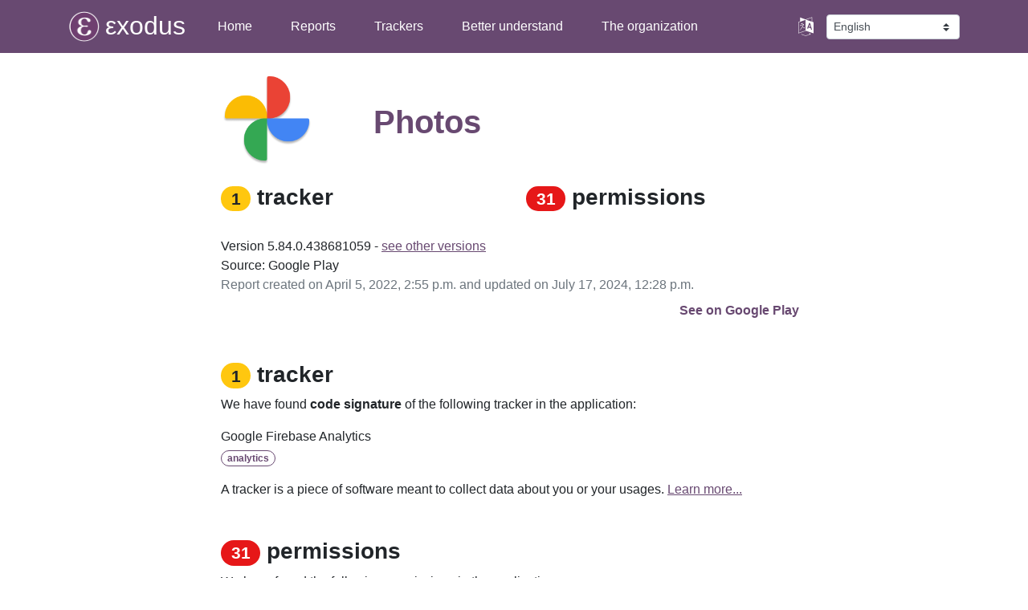

--- FILE ---
content_type: text/html; charset=utf-8
request_url: https://reports.exodus-privacy.eu.org/en/reports/246858/
body_size: 5837
content:

<!doctype html>

<html lang="en">

  <head>
    
    <link rel="stylesheet" href="/static/css/bootstrap.min.css">
    <link rel="stylesheet" href="/static/css/exodus.css">
    <link rel="shortcut icon" href="/static/img/favicon.ico">

    <script src="/static/js/jquery.min.js"></script>
    <script src="/static/js/popper.min.js"></script>
    <script src="/static/js/bootstrap.min.js"></script>
    <script src="/static/js/handlebars.min.js"></script>
    <meta name="viewport" content="width=device-width, initial-scale=1.0">
    <meta property="og:type" content="article">
    <meta property="og:site_name" content="εxodus">
    <meta  property="og:image" content="http://reports.exodus-privacy.eu.org/static/img/logo_purple_without_text.png">
    
  
    <meta property="og:description" content="Known trackers, permissions and informations about this specific version of this application">
    <meta name="description" content="Known trackers, permissions and informations about this specific version of this application">
    <meta property="og:title" content="Report for com.google.android.apps.photos 5.84.0.438681059">
    <title>Report for com.google.android.apps.photos 5.84.0.438681059 - εxodus</title>
  

  </head>

  <body>
    <nav class="navbar navbar-expand-lg navbar-dark bg-primary sticky-top mb-4">
      <div class="container">
        <a class="navbar-brand" data-toggle="tooltip" title="εxodus v1.32.2" href="/en/">
          <img src="/static/img/logo_purple_small.png" width="40" height="40" class="d-inline-block align-top"
               alt="Exodus logo: white epsilon in a purple circle">
          <span class="h2">εxodus</span>
        </a>
        <button class="navbar-toggler" type="button" data-toggle="collapse" data-target="#navbarNavDropdown"
                aria-controls="navbarNavDropdown" aria-expanded="false" aria-label="Toggle navigation">
          <span class="navbar-toggler-icon"></span>
        </button>
        <div class="collapse navbar-collapse" id="navbarNavDropdown">
          
          
          
          
          
          <ul class="navbar-nav mr-auto mt-2 mt-lg-0">
            <li class="nav-item mr-xl-3 ml-xl-3 mr-lg-2 ml-lg-2 ">
              <a class="nav-link " href="/en/">Home</a>
            </li>
            <li class="nav-item mr-xl-3 ml-xl-3 mr-lg-2 ml-lg-2 ">
              <a class="nav-link " href="/en/reports/">Reports</a>
            </li>
            <li class="nav-item mr-xl-3 ml-xl-3 mr-lg-2 ml-lg-2 ">
              <a class="nav-link " href="/en/trackers/">Trackers</a>
            </li>
            <li class="nav-item mr-xl-3 ml-xl-3 mr-lg-2 ml-lg-2 ">
              <a class="nav-link " href="/en/info/understand/">Better understand</a>
            </li>
            <li class="nav-item mr-xl-3 ml-xl-3 mr-lg-2 ml-lg-2 ">
              <a class="nav-link " href="/en/info/organization/">The organization</a>
            </li>
            
          </ul>
          <form class="form-inline my-2 my-lg-0" action="/i18n/setlang/" method="post">
            <img class="mr-3 mr-lg-2 mr-xl-3" alt="language selector" src="/static/img/langue.svg" alt="Select language">
            <input type="hidden" name="csrfmiddlewaretoken" value="2sYxnoLN1Jp4ShqHI013VZenx81GdRydlOicRWhhlDd4LzrMMdD9X3d4brJESosF">
            
              <input name="next" type="hidden" value="/reports/246858/">
            
            <select class="custom-select custom-select-sm" name="language"
                    onchange='if(this.value !=  "en") { this.form.submit(); }'>
              
              
              
              
                <option value="cs" >
                  česky
                </option>
              
                <option value="de" >
                  Deutsch
                </option>
              
                <option value="el" >
                  Ελληνικά
                </option>
              
                <option value="en" selected>
                  English
                </option>
              
                <option value="es" >
                  español
                </option>
              
                <option value="et" >
                  eesti
                </option>
              
                <option value="fr" >
                  français
                </option>
              
                <option value="id" >
                  Bahasa Indonesia
                </option>
              
                <option value="it" >
                  italiano
                </option>
              
                <option value="ja" >
                  日本語
                </option>
              
                <option value="nl" >
                  Nederlands
                </option>
              
                <option value="no" >
                  norsk
                </option>
              
                <option value="pl" >
                  polski
                </option>
              
                <option value="pt" >
                  Português
                </option>
              
                <option value="pt-br" >
                  Português Brasileiro
                </option>
              
                <option value="ro" >
                  Română
                </option>
              
                <option value="ru" >
                  Русский
                </option>
              
                <option value="sv" >
                  svenska
                </option>
              
                <option value="tr" >
                  Türkçe
                </option>
              
                <option value="uk" >
                  Українська
                </option>
              
                <option value="zh-hans" >
                  简体中文
                </option>
              
            </select>
          </form>
        </div>
      </div>
    </nav>

    <div class="container">
      
  
  
    

    <div class="row justify-content-sm-center">
      <div class="col-xl-2 col-lg-2 col-md-8 col-12 text-lg-left text-center mb-4">
        <img src="/en/reports/246840/icon/" class="rounded" width="115" height="115" alt="com.google.android.apps.photos logo">
      </div>
      <div class="col-xl-6 col-lg-6 col-md-8 col-12 text-center text-lg-left my-auto mb-4">
        <h1 class="main-title">
          Photos
        </h1>
      </div>
    </div>

    <div class="row justify-content-sm-center">
      <div class="col-md-8 col-lg-4 col-12 mb-4">
        <h3>
          <a href="#trackers" class="section-link">
            <span class="badge badge-pill badge-warning reports">1</span>
            <b>tracker</b>
          </a>
        </h3>
      </div>
      <div class="col-md-8 col-lg-4 col-12 mb-4">
        <h3>
          <a href="#permissions" class="section-link">
            <span class="badge badge-pill badge-danger reports">31</span>
            <b>permissions</b>
          </a>
        </h3>
      </div>
    </div>

    <div class="row justify-content-sm-center mb-5">
      <div class="col-md-8 col-12">
        
          Version 5.84.0.438681059 -
          <a href="/reports/search/com.google.android.apps.photos">see other versions</a>
          <br>
        
        
          Source:
          
            Google Play
          
          <br>
        
        
        
        <span class="text-muted">
          Report created on April 5, 2022, 2:55 p.m.
          
            and updated on July 17, 2024, 12:28 p.m.
          
        </span>
      </div>
      
      <div class="col-md-8 col-12 text-right mt-2">
        
          <a class="link main-link" target="_blank" rel="noreferrer" href="https://play.google.com/store/apps/details?id=com.google.android.apps.photos">See on Google Play</a>
        
      </div>
    </div>

    <div class="row justify-content-sm-center mb-5">
      <div class="col-md-8 col-12">
        <a class="anchor" id="trackers"></a>
        <h3>
          <span class="badge badge-pill badge-warning reports">1</span>
          <b>tracker</b>
        </h3>
      </div>
      <div class="col-md-8 col-12">
        
          <p>
            We have found <b>code signature</b> of the following tracker in the application:
          </p>
          
            <p class="mb-0"><a class="link black" href="/en/trackers/49/">Google Firebase Analytics</a></p>
            <p>
              
                <span class="badge badge-pill badge-outline-primary">analytics</span>
              
            </p>
          
        
        A tracker is a piece of software meant to collect data about you or your usages.
        <a href="/en/info/trackers/">Learn more...</a>
      </div>
    </div>

    <div class="row justify-content-sm-center mb-5">
      <div class="col-md-8 col-12">
        <a class="anchor" id="permissions"></a>
        <h3>
          <span class="badge badge-pill badge-danger reports">31</span>
          <b>permissions</b>
        </h3>
      </div>
      <div class="col-md-8 col-12">
        
          <p>
            We have found the following permissions in the application:
          </p>
          
            <p class="text-truncate">
              
                <?xml version="1.0" ?><svg xmlns="http://www.w3.org/2000/svg" width="24" height="24" viewBox="0 0 24 24"><path d="M12,2C8.13,2 5,5.13 5,9c0,5.25 7,13 7,13s7,-7.75 7,-13C19,5.13 15.87,2 12,2zM7,9c0,-2.76 2.24,-5 5,-5s5,2.24 5,5c0,2.88 -2.88,7.19 -5,9.88C9.92,16.21 7,11.85 7,9z" fill="#000000"/><path d="M12,9m-2.5,0a2.5,2.5 0,1 1,5 0a2.5,2.5 0,1 1,-5 0" fill="#000000"/></svg>
              
              
                &nbsp;<img  data-toggle="tooltip" data-placement="top" title="Protection level: dangerous|instant" src="/static/img/danger.svg" alt="Red exclamation mark">&nbsp;
              
              <span data-toggle="tooltip" data-placement="top" title="android.permission.ACCESS_COARSE_LOCATION">ACCESS_COARSE_LOCATION</span>
              
                <small class="d-block p-l-28px"><i>access approximate location only in the foreground</i></small>
              
            </p>
          
            <p class="text-truncate">
              
                <?xml version="1.0" ?><svg xmlns="http://www.w3.org/2000/svg" width="24" height="24" viewBox="0 0 24 24"><path d="M12,2C8.13,2 5,5.13 5,9c0,5.25 7,13 7,13s7,-7.75 7,-13C19,5.13 15.87,2 12,2zM7,9c0,-2.76 2.24,-5 5,-5s5,2.24 5,5c0,2.88 -2.88,7.19 -5,9.88C9.92,16.21 7,11.85 7,9z" fill="#000000"/><path d="M12,9m-2.5,0a2.5,2.5 0,1 1,5 0a2.5,2.5 0,1 1,-5 0" fill="#000000"/></svg>
              
              
                &nbsp;<img  data-toggle="tooltip" data-placement="top" title="Protection level: dangerous|instant" src="/static/img/danger.svg" alt="Red exclamation mark">&nbsp;
              
              <span data-toggle="tooltip" data-placement="top" title="android.permission.ACCESS_FINE_LOCATION">ACCESS_FINE_LOCATION</span>
              
                <small class="d-block p-l-28px"><i>access precise location only in the foreground</i></small>
              
            </p>
          
            <p class="text-truncate">
              
                <span class="p-l-28px" </span>
              
              
              <span data-toggle="tooltip" data-placement="top" title="android.permission.ACCESS_NETWORK_STATE">ACCESS_NETWORK_STATE</span>
              
                <small class="d-block p-l-28px"><i>view network connections</i></small>
              
            </p>
          
            <p class="text-truncate">
              
                <span class="p-l-28px" </span>
              
              
              <span data-toggle="tooltip" data-placement="top" title="android.permission.BLUETOOTH">BLUETOOTH</span>
              
                <small class="d-block p-l-28px"><i>pair with Bluetooth devices</i></small>
              
            </p>
          
            <p class="text-truncate">
              
                <span class="p-l-28px" </span>
              
              
              <span data-toggle="tooltip" data-placement="top" title="android.permission.CHANGE_NETWORK_STATE">CHANGE_NETWORK_STATE</span>
              
                <small class="d-block p-l-28px"><i>change network connectivity</i></small>
              
            </p>
          
            <p class="text-truncate">
              
                <span class="p-l-28px" </span>
              
              
              <span data-toggle="tooltip" data-placement="top" title="android.permission.CHANGE_WIFI_STATE">CHANGE_WIFI_STATE</span>
              
                <small class="d-block p-l-28px"><i>connect and disconnect from Wi-Fi</i></small>
              
            </p>
          
            <p class="text-truncate">
              
                <span class="p-l-28px" </span>
              
              
              <span data-toggle="tooltip" data-placement="top" title="android.permission.DOWNLOAD_WITHOUT_NOTIFICATION">DOWNLOAD_WITHOUT_NOTIFICATION</span>
              
            </p>
          
            <p class="text-truncate">
              
                <span class="p-l-28px" </span>
              
              
              <span data-toggle="tooltip" data-placement="top" title="android.permission.FOREGROUND_SERVICE">FOREGROUND_SERVICE</span>
              
                <small class="d-block p-l-28px"><i>run foreground service</i></small>
              
            </p>
          
            <p class="text-truncate">
              
                <?xml version="1.0" ?><svg xmlns="http://www.w3.org/2000/svg" width="24" height="24" viewBox="0 0 24 24"><path d="M4,1h16v2h-16z" fill="#000000"/><path d="M4,21h16v2h-16z" fill="#000000"/><path d="M20,5H4C2.9,5 2,5.9 2,7v10c0,1.1 0.9,2 2,2h2h12h2c1.1,0 2,-0.9 2,-2V7C22,5.9 21.1,5 20,5zM8.21,17c0.7,-0.47 2.46,-1 3.79,-1s3.09,0.53 3.79,1H8.21zM20,17h-2c0,-1.99 -4,-3 -6,-3s-6,1.01 -6,3H4V7h16V17z" fill="#000000"/><path d="M12,13.5c1.66,0 3,-1.34 3,-3c0,-1.66 -1.34,-3 -3,-3s-3,1.34 -3,3C9,12.16 10.34,13.5 12,13.5zM12,9.5c0.55,0 1,0.45 1,1s-0.45,1 -1,1s-1,-0.45 -1,-1S11.45,9.5 12,9.5z" fill="#000000"/></svg>
              
              
                &nbsp;<img  data-toggle="tooltip" data-placement="top" title="Protection level: dangerous" src="/static/img/danger.svg" alt="Red exclamation mark">&nbsp;
              
              <span data-toggle="tooltip" data-placement="top" title="android.permission.GET_ACCOUNTS">GET_ACCOUNTS</span>
              
                <small class="d-block p-l-28px"><i>find accounts on the device</i></small>
              
            </p>
          
            <p class="text-truncate">
              
                <span class="p-l-28px" </span>
              
              
              <span data-toggle="tooltip" data-placement="top" title="android.permission.GET_PACKAGE_SIZE">GET_PACKAGE_SIZE</span>
              
                <small class="d-block p-l-28px"><i>measure app storage space</i></small>
              
            </p>
          
            <p class="text-truncate">
              
                <span class="p-l-28px" </span>
              
              
              <span data-toggle="tooltip" data-placement="top" title="android.permission.INTERNET">INTERNET</span>
              
                <small class="d-block p-l-28px"><i>have full network access</i></small>
              
            </p>
          
            <p class="text-truncate">
              
                <span class="p-l-28px" </span>
              
              
              <span data-toggle="tooltip" data-placement="top" title="android.permission.MANAGE_ACCOUNTS">MANAGE_ACCOUNTS</span>
              
            </p>
          
            <p class="text-truncate">
              
                <span class="p-l-28px" </span>
              
              
              <span data-toggle="tooltip" data-placement="top" title="android.permission.MANAGE_MEDIA">MANAGE_MEDIA</span>
              
            </p>
          
            <p class="text-truncate">
              
                <span class="p-l-28px" </span>
              
              
              <span data-toggle="tooltip" data-placement="top" title="android.permission.NFC">NFC</span>
              
                <small class="d-block p-l-28px"><i>control Near Field Communication</i></small>
              
            </p>
          
            <p class="text-truncate">
              
                <?xml version="1.0" ?><svg xmlns="http://www.w3.org/2000/svg" width="24" height="24" viewBox="0 0 24 24"><path d="M4,1h16v2h-16z" fill="#000000"/><path d="M4,21h16v2h-16z" fill="#000000"/><path d="M20,5H4C2.9,5 2,5.9 2,7v10c0,1.1 0.9,2 2,2h2h12h2c1.1,0 2,-0.9 2,-2V7C22,5.9 21.1,5 20,5zM8.21,17c0.7,-0.47 2.46,-1 3.79,-1s3.09,0.53 3.79,1H8.21zM20,17h-2c0,-1.99 -4,-3 -6,-3s-6,1.01 -6,3H4V7h16V17z" fill="#000000"/><path d="M12,13.5c1.66,0 3,-1.34 3,-3c0,-1.66 -1.34,-3 -3,-3s-3,1.34 -3,3C9,12.16 10.34,13.5 12,13.5zM12,9.5c0.55,0 1,0.45 1,1s-0.45,1 -1,1s-1,-0.45 -1,-1S11.45,9.5 12,9.5z" fill="#000000"/></svg>
              
              
                &nbsp;<img  data-toggle="tooltip" data-placement="top" title="Protection level: dangerous" src="/static/img/danger.svg" alt="Red exclamation mark">&nbsp;
              
              <span data-toggle="tooltip" data-placement="top" title="android.permission.READ_CONTACTS">READ_CONTACTS</span>
              
                <small class="d-block p-l-28px"><i>read your contacts</i></small>
              
            </p>
          
            <p class="text-truncate">
              
                <?xml version="1.0" ?><svg xmlns="http://www.w3.org/2000/svg" width="24" height="24" viewBox="0 0 24 24"><path d="M6.62 10.79c1.44 2.83 3.76 5.14 6.59 6.59l2.2-2.2c.27-.27 .67 -.36 1.02-.24 1.12 .37 2.33 .57 3.57 .57 .55 0 1 .45 1 1V20c0 .55-.45 1-1 1-9.39 0-17-7.61-17-17 0-.55 .45 -1 1-1h3.5c.55 0 1 .45 1 1 0 1.25 .2 2.45 .57 3.57 .11 .35 .03 .74-.25 1.02l-2.2 2.2z" fill="#000000"/></svg>
              
              
                &nbsp;<img  data-toggle="tooltip" data-placement="top" title="Protection level: dangerous" src="/static/img/danger.svg" alt="Red exclamation mark">&nbsp;
              
              <span data-toggle="tooltip" data-placement="top" title="android.permission.READ_PHONE_STATE">READ_PHONE_STATE</span>
              
                <small class="d-block p-l-28px"><i>read phone status and identity</i></small>
              
            </p>
          
            <p class="text-truncate">
              
                <span class="p-l-28px" </span>
              
              
              <span data-toggle="tooltip" data-placement="top" title="android.permission.READ_PROFILE">READ_PROFILE</span>
              
            </p>
          
            <p class="text-truncate">
              
                <span class="p-l-28px" </span>
              
              
              <span data-toggle="tooltip" data-placement="top" title="android.permission.READ_SYNC_SETTINGS">READ_SYNC_SETTINGS</span>
              
                <small class="d-block p-l-28px"><i>read sync settings</i></small>
              
            </p>
          
            <p class="text-truncate">
              
                <span class="p-l-28px" </span>
              
              
              <span data-toggle="tooltip" data-placement="top" title="android.permission.RECEIVE_BOOT_COMPLETED">RECEIVE_BOOT_COMPLETED</span>
              
                <small class="d-block p-l-28px"><i>run at startup</i></small>
              
            </p>
          
            <p class="text-truncate">
              
                <span class="p-l-28px" </span>
              
              
              <span data-toggle="tooltip" data-placement="top" title="android.permission.SET_WALLPAPER">SET_WALLPAPER</span>
              
                <small class="d-block p-l-28px"><i>set wallpaper</i></small>
              
            </p>
          
            <p class="text-truncate">
              
                <span class="p-l-28px" </span>
              
              
              <span data-toggle="tooltip" data-placement="top" title="android.permission.SUBSCRIBED_FEEDS_READ">SUBSCRIBED_FEEDS_READ</span>
              
            </p>
          
            <p class="text-truncate">
              
                <span class="p-l-28px" </span>
              
              
              <span data-toggle="tooltip" data-placement="top" title="android.permission.SUBSCRIBED_FEEDS_WRITE">SUBSCRIBED_FEEDS_WRITE</span>
              
            </p>
          
            <p class="text-truncate">
              
                <span class="p-l-28px" </span>
              
              
                &nbsp;<img  data-toggle="tooltip" data-placement="top" title="Protection level: signature|setup|appop|installer|pre23|development" src="/static/img/danger.svg" alt="Red exclamation mark">&nbsp;
              
              <span data-toggle="tooltip" data-placement="top" title="android.permission.SYSTEM_ALERT_WINDOW">SYSTEM_ALERT_WINDOW</span>
              
                <small class="d-block p-l-28px"><i>This app can appear on top of other apps</i></small>
              
            </p>
          
            <p class="text-truncate">
              
                <span class="p-l-28px" </span>
              
              
              <span data-toggle="tooltip" data-placement="top" title="android.permission.USE_CREDENTIALS">USE_CREDENTIALS</span>
              
            </p>
          
            <p class="text-truncate">
              
                <span class="p-l-28px" </span>
              
              
              <span data-toggle="tooltip" data-placement="top" title="android.permission.VIBRATE">VIBRATE</span>
              
                <small class="d-block p-l-28px"><i>control vibration</i></small>
              
            </p>
          
            <p class="text-truncate">
              
                <span class="p-l-28px" </span>
              
              
              <span data-toggle="tooltip" data-placement="top" title="android.permission.WAKE_LOCK">WAKE_LOCK</span>
              
                <small class="d-block p-l-28px"><i>prevent phone from sleeping</i></small>
              
            </p>
          
            <p class="text-truncate">
              
                <?xml version="1.0" ?><svg xmlns="http://www.w3.org/2000/svg" width="24" height="24" viewBox="0 0 24 24"><path d="M20,6h-8l-2,-2H4C2.9,4 2.01,4.9 2.01,6L2,18c0,1.1 0.9,2 2,2h16c1.1,0 2,-0.9 2,-2V8C22,6.9 21.1,6 20,6zM20,18H4V8h16V18z" fill="#000000"/></svg>
              
              
                &nbsp;<img  data-toggle="tooltip" data-placement="top" title="Protection level: dangerous" src="/static/img/danger.svg" alt="Red exclamation mark">&nbsp;
              
              <span data-toggle="tooltip" data-placement="top" title="android.permission.WRITE_EXTERNAL_STORAGE">WRITE_EXTERNAL_STORAGE</span>
              
                <small class="d-block p-l-28px"><i>modify or delete the contents of your shared storage</i></small>
              
            </p>
          
            <p class="text-truncate">
              
                <span class="p-l-28px" </span>
              
              
                &nbsp;<img  data-toggle="tooltip" data-placement="top" title="Protection level: signature|preinstalled|appop|pre23" src="/static/img/danger.svg" alt="Red exclamation mark">&nbsp;
              
              <span data-toggle="tooltip" data-placement="top" title="android.permission.WRITE_SETTINGS">WRITE_SETTINGS</span>
              
                <small class="d-block p-l-28px"><i>modify system settings</i></small>
              
            </p>
          
            <p class="text-truncate">
              
                <span class="p-l-28px" </span>
              
              
              <span data-toggle="tooltip" data-placement="top" title="android.permission.WRITE_SYNC_SETTINGS">WRITE_SYNC_SETTINGS</span>
              
                <small class="d-block p-l-28px"><i>toggle sync on and off</i></small>
              
            </p>
          
            <p class="text-truncate">
              
                <span class="p-l-28px" </span>
              
              
              <span data-toggle="tooltip" data-placement="top" title="com.google.android.c2dm.permission.RECEIVE">RECEIVE</span>
              
            </p>
          
            <p class="text-truncate">
              
                <span class="p-l-28px" </span>
              
              
              <span data-toggle="tooltip" data-placement="top" title="com.google.android.providers.gsf.permission.READ_GSERVICES">READ_GSERVICES</span>
              
            </p>
          
          <p>
            <small class="text-muted font-italic">
              The icon &nbsp;<img src="/static/img/danger.svg" alt="Red exclamation mark">&nbsp; indicates a 'Dangerous' or 'Special' level according to <a target="_blank" rel="noreferrer" href="https://developer.android.com/guide/topics/permissions/overview">Google's protection levels</a>.
            </small>
          </p>
        
        Permissions are actions the application can do on your phone.
        <a href="/en/info/permissions/">Learn more...</a>
      </div>
    </div>

    <div class="row justify-content-sm-center mb-4">
      <div class="col-md-8 col-12">
        <h4>What's next?</h4>
        If this application does not sufficiently respect your privacy in your opinion, some alternatives exist!
      </div>
    </div>

    <div class="row justify-content-center mb-5">
      <div class="col-md-3 col-6 text-center">
        <a href="/en/info/next/" class="btn btn-primary btn-block">Read the article</a>
      </div>
    </div>

    <div class="row justify-content-sm-center mb-5">
      <div class="col-md-8 col-12">
        This report lists trackers signatures found by static analysis in this APK. This is not a proof of activity of these trackers.
        <br>
        <br>
        The application could contain tracker(s) we do not know yet.
        <br>
        If you have doubts about this report, <a href="/en/info/organization/">contact us</a>.
      </div>
    </div>

    <div class="row justify-content-sm-center mb-4">
      <div class="col-md-8 col-12">
        <h4>Signed by</h4>
        
          <small>
            
              <p><b>Fingerprint:</b> <samp>24bb24c05e47e0aefa68a58a766179d9b613a600</samp></p>
              <p><b>Issuer:</b> <samp>Common Name: Unknown; Organizational Unit: Google, Inc; Organization: Google, Inc; Locality: Mountain View; State/Province: CA; Country: US</samp></p>
              <p><b>Subject:</b> <samp>Common Name: Unknown; Organizational Unit: Google, Inc; Organization: Google, Inc; Locality: Mountain View; State/Province: CA; Country: US</samp></p>
              <p><b>Serial:</b> <samp>1228183678</samp></p>
            
          </small>
        
      </div>
      <div class="col-md-8 col-12">
        <div class="btn-group">
          <button type="button" class="btn btn-primary btn-sm dropdown-toggle" id="dropdownApkFingerprint" data-toggle="dropdown" aria-haspopup="true" aria-expanded="false">
            See APK fingerprint
          </button>
          <div class="dropdown-menu" aria-labelledby="dropdownApkFingerprint">
            <a class="dropdown-item" data-toggle="modal" href="#collapseAPKDetails" aria-expanded="false" aria-controls="collapseAPKDetails">Text</a>
            <a class="dropdown-item" data-toggle="modal" href="#collapseAPKDetailsJSON" aria-expanded="false" aria-controls="collapseAPKDetailsJSON">JSON</a>
          </div>
        </div>
        <div class="modal fade" id="collapseAPKDetails" tabindex="-1" role="dialog" aria-labelledby="collapseAPKDetails" aria-hidden="true">
          <div class="modal-dialog modal-lg modal-dialog-centered" role="document">
            <div class="modal-content">
              <div class="modal-header">
                <h5 class="modal-title">APK fingerprint</h5>
                <button type="button" class="close" data-dismiss="modal" aria-label="Close"><span aria-hidden="true">&times;</span></button>
              </div>
              <div class="modal-body">
                <ul class="list-unstyled">
                  <li><b>APK checksum:</b> <samp>63ae63eb3315faa954b9316fdca5feee06c1fe821d03e54673644f78993f62da</samp></li>
                  <li><b>Handle:</b> <samp>com.google.android.apps.photos</samp></li>
                  <li><b>Name:</b> <samp>Photos</samp></li>
                  <li><b>UAID:</b> <samp>9CFA31D6021A9EE5983EC38A6C3BBACB57A03377</samp></li>
                  <li><b>Version:</b> <samp>5.84.0.438681059</samp></li>
                  <li><b>Version code:</b> <samp>42880971</samp></li>
                  <li><b>Icon hash:</b> <samp>202176529459117903128982163939725940743</samp></li>
                </ul>
              </div>
              <div class="modal-footer">
                <button type="button" class="btn btn-secondary" data-dismiss="modal">Close</button>
              </div>
            </div>
          </div>
        </div>
        <div class="modal fade" id="collapseAPKDetailsJSON" tabindex="-1" role="dialog" aria-labelledby="collapseAPKDetailsJSON" aria-hidden="true">
          <div class="modal-dialog modal-dialog-centered modal-lg" role="document">
            <div class="modal-content">
              <div class="modal-header">
                <h5 class="modal-title">APK fingerprint</h5>
                <button type="button" class="close" data-dismiss="modal" aria-label="Close"><span aria-hidden="true">&times;</span></button>
              </div>
              <div class="modal-body">
                      <pre><code>{
  &quot;handle&quot;: &quot;com.google.android.apps.photos&quot;,
  &quot;uaid&quot;: &quot;9CFA31D6021A9EE5983EC38A6C3BBACB57A03377&quot;,
  &quot;sha256sum&quot;: &quot;63ae63eb3315faa954b9316fdca5feee06c1fe821d03e54673644f78993f62da&quot;,
  &quot;name&quot;: &quot;Photos&quot;,
  &quot;version&quot;: &quot;5.84.0.438681059&quot;,
  &quot;version_code&quot;: &quot;42880971&quot;,
  &quot;icon_hash&quot;: &quot;202176529459117903128982163939725940743&quot;
}</code></pre>
              </div>
              <div class="modal-footer">
                <button type="button" class="btn btn-secondary" data-dismiss="modal">Close</button>
              </div>
            </div>
          </div>
        </div>
      </div>
    </div>
  

    </div>
    <script>
      $(function () {
        $('[data-toggle="tooltip"]').tooltip()
      })
    </script>
    
    
  </body>

</html>


--- FILE ---
content_type: image/svg+xml
request_url: https://reports.exodus-privacy.eu.org/static/img/langue.svg
body_size: 2299
content:
<?xml version="1.0" encoding="UTF-8"?>
<svg width="19px" height="24px" viewBox="0 0 19 24" version="1.1" xmlns="http://www.w3.org/2000/svg" xmlns:xlink="http://www.w3.org/1999/xlink">
    <!-- Generator: Sketch 59.1 (86144) - https://sketch.com -->
    <title>icone/langue</title>
    <desc>Created with Sketch.</desc>
    <g id="Symbols" stroke="none" stroke-width="1" fill="none" fill-rule="evenodd">
        <g id="Header_mobile" transform="translate(-228.000000, -10.000000)" fill="#FFFFFF" fill-rule="nonzero">
            <g id="icone_langue" transform="translate(210.000000, 9.444444)">
                <g id="icone/langue" transform="translate(15.000000, 0.000000)">
                    <path d="M11.0898438,14.8359375 C11.0651042,14.9257813 10.4589844,14.6305804 10.2981771,14.5664063 C10.1373698,14.4893973 9.40755209,14.0658482 9.22200521,13.9375 C9.03645832,13.8091518 8.33138021,13.2059152 8.24479168,13.1674107 C7.79947918,13.8733259 7.23046876,14.7075893 6.58723959,15.4905134 C6.36458332,15.7600446 5.69661458,16.6328125 5.28841146,16.9023438 C5.2265625,16.9408482 4.86783854,16.9793527 4.81835938,16.953683 C5.01627604,16.7996652 5.58528646,16.0680804 5.83268229,15.7728795 C6.14192709,15.4006696 7.61393229,13.2700893 7.86132812,12.7823661 C8.12109376,12.2946429 8.90039062,10.6774554 8.9375,10.5234375 C8.81380209,10.5106027 7.83658853,10.8571429 7.57682291,10.9469866 C7.32942709,11.0239955 6.64908853,11.1908482 6.59960938,11.2293527 C6.55013021,11.280692 6.58723959,11.4347098 6.5625,11.4860491 C6.53776041,11.5373884 6.31510418,11.6529018 6.17903647,11.6785714 C6.05533853,11.7170759 5.77083333,11.7299107 5.59765625,11.6785714 C5.43684896,11.640067 5.28841146,11.4732143 5.25130208,11.4090402 C5.25130208,11.4090402 5.20182292,11.3320313 5.18945312,11.1138393 C5.33789062,11.0625 5.58528646,11.0496652 5.85742188,10.9726563 C6.12955729,10.8956473 6.79752603,10.6902902 7.15625,10.561942 C7.51497397,10.4335938 8.20768229,10.1640625 8.41796876,10.1127232 C8.640625,10.0742188 9.19726562,9.68917411 9.49414062,9.58649553 C9.79101562,9.48381697 10.0013021,9.35546876 10.0136719,9.41964287 C10.0260417,9.48381697 10.0136719,9.76618303 10.0013021,9.84319197 C9.98893229,9.90736608 9.39518229,11.1138393 9.30859376,11.3063616 C9.25911459,11.4090402 8.91276041,12.0892857 8.35611979,12.9877232 C8.55403647,13.077567 8.97460938,13.2572545 9.14778647,13.3470982 C9.35807291,13.4497768 10.8300781,14.0915179 10.9042969,14.1171875 C10.9785156,14.1428571 11.1145833,14.7332589 11.0898438,14.8359375 Z M8.55403647,8.59821429 C8.59114582,8.81640626 8.52929688,8.90625 8.50455729,8.95758929 C8.38085938,9.20145089 8.07161459,9.36830358 7.88606771,9.4453125 C7.70052082,9.52232142 7.39127603,9.59933037 7.14388021,9.59933037 C7.03255209,9.58649553 6.80989582,9.54799108 6.53776041,9.265625 C6.38932291,9.09877232 6.27799479,8.64955358 6.32747397,8.70089287 C6.37695312,8.75223213 6.73567709,8.80357142 6.89648438,8.76506697 C7.05729168,8.7265625 7.44075521,8.61104911 7.61393229,8.55970982 C7.79947918,8.49553571 8.17057291,8.39285713 8.29427082,8.38002232 C8.41796874,8.38002232 8.51692709,8.43136161 8.55403647,8.59821429 Z M17.188151,10.2539063 L17.9674479,13.1674107 L16.2480469,12.6283482 L17.188151,10.2539063 Z M3.48242188,20.5217634 L12.0670573,17.5440848 L12.0670573,4.29854911 L3.48242188,7.2890625 L3.48242188,20.5217634 Z M18.8333333,16.453125 L20.0950521,16.8510045 L17.8561198,8.41852679 L16.6191406,8.02064732 L13.9472656,14.9001116 L15.2089844,15.2979911 L15.765625,13.8861607 L18.375651,14.7204241 L18.8333333,16.453125 Z M12.6113281,4.10602679 L19.6992188,6.46763392 L19.6992188,1.59040179 L12.6113281,4.10602679 Z M16.4583333,21.0864955 L18.4127604,21.2533482 L17.7447917,23.3069196 L17.25,22.4598214 C16.2480469,23.1272321 15.0110677,23.640625 13.8359375,23.8459821 C13.4772135,23.9229911 13.0690104,24 12.7102865,24 L11.671224,24 C10.360026,24 7.97265624,23.1914063 6.93359374,22.4084821 C6.859375,22.344308 6.83463541,22.2929688 6.83463541,22.203125 C6.83463541,22.061942 6.93359374,21.9592634 7.05729168,21.9592634 C7.16861979,21.9592634 7.75,22.3314732 7.91080729,22.4084821 C9.02408853,22.9860491 10.5826823,23.5122768 11.8320312,23.5122768 C13.3782552,23.5122768 14.4296875,23.3069196 15.8398437,22.6780134 C16.2480469,22.4854911 16.6067708,22.2416295 16.9902344,22.0234375 L16.4583333,21.0864955 Z M22,7.23772321 L22,21.0864955 C12.438151,17.9291295 12.4257812,17.9291295 12.4257812,17.9291295 C12.2278646,18.0189732 3.35872396,21.125 3.23502604,21.125 C3.13606771,21.125 3.04947917,21.0608259 3.01236979,20.9581473 C3.01236979,20.9453125 3,20.9324777 3,20.9196429 L3,7.08370537 C3.01236979,7.04520089 3.02473958,6.98102679 3.04947917,6.95535713 C3.12369792,6.86551339 3.22265625,6.83984376 3.296875,6.81417411 C3.33398438,6.80133929 4.08854167,6.54464287 5.13997396,6.17243303 L5.13997396,1.24386161 L12.0423177,3.78515625 C12.1289062,3.75948661 19.8229167,1 19.9342448,1 C20.0703125,1 20.1816406,1.10267857 20.1816406,1.26953125 L20.1816406,6.63448661 L22,7.23772321 Z" id="Shape"></path>
                </g>
            </g>
        </g>
    </g>
</svg>